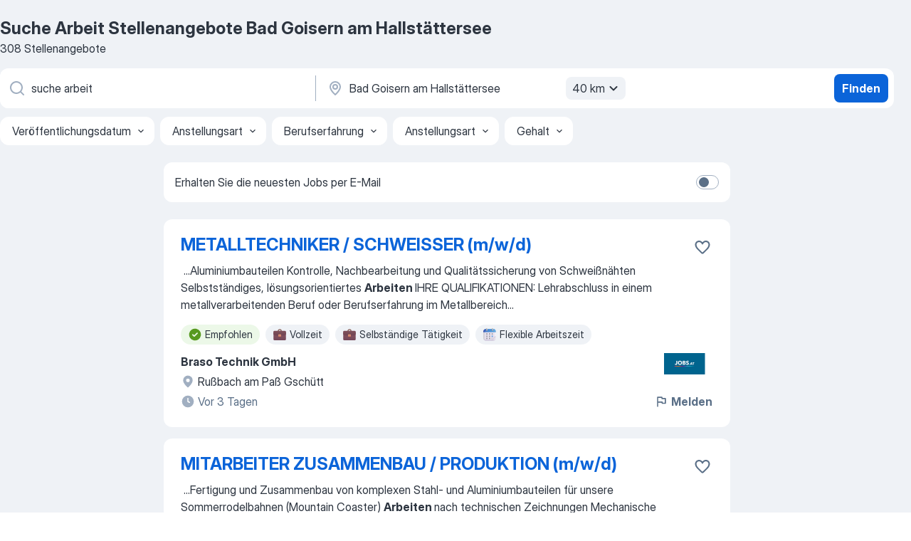

--- FILE ---
content_type: application/javascript; charset=UTF-8
request_url: https://at.jooble.org/cdn-cgi/challenge-platform/scripts/jsd/main.js
body_size: 4721
content:
window._cf_chl_opt={xkKZ4:'g'};~function(J3,n,S,Z,f,M,b,k){J3=x,function(R,W,Ja,J2,B,L){for(Ja={R:425,W:463,B:358,L:396,H:361,y:439,l:393,G:409,h:374,P:438,K:446},J2=x,B=R();!![];)try{if(L=parseInt(J2(Ja.R))/1+-parseInt(J2(Ja.W))/2*(-parseInt(J2(Ja.B))/3)+parseInt(J2(Ja.L))/4+-parseInt(J2(Ja.H))/5*(parseInt(J2(Ja.y))/6)+parseInt(J2(Ja.l))/7+parseInt(J2(Ja.G))/8*(-parseInt(J2(Ja.h))/9)+-parseInt(J2(Ja.P))/10*(parseInt(J2(Ja.K))/11),L===W)break;else B.push(B.shift())}catch(H){B.push(B.shift())}}(J,637991),n=this||self,S=n[J3(375)],Z={},Z[J3(458)]='o',Z[J3(476)]='s',Z[J3(430)]='u',Z[J3(385)]='z',Z[J3(367)]='n',Z[J3(391)]='I',Z[J3(479)]='b',f=Z,n[J3(459)]=function(R,W,B,L,Ju,JL,JY,J8,y,G,h,P,K,F){if(Ju={R:381,W:472,B:468,L:381,H:472,y:427,l:418,G:436,h:418,P:419,K:365,F:383,O:457,m:451},JL={R:407,W:383,B:382},JY={R:431,W:394,B:467,L:398},J8=J3,W===null||void 0===W)return L;for(y=c(W),R[J8(Ju.R)][J8(Ju.W)]&&(y=y[J8(Ju.B)](R[J8(Ju.L)][J8(Ju.H)](W))),y=R[J8(Ju.y)][J8(Ju.l)]&&R[J8(Ju.G)]?R[J8(Ju.y)][J8(Ju.h)](new R[(J8(Ju.G))](y)):function(O,J9,Q){for(J9=J8,O[J9(JL.R)](),Q=0;Q<O[J9(JL.W)];O[Q]===O[Q+1]?O[J9(JL.B)](Q+1,1):Q+=1);return O}(y),G='nAsAaAb'.split('A'),G=G[J8(Ju.P)][J8(Ju.K)](G),h=0;h<y[J8(Ju.F)];P=y[h],K=v(R,W,P),G(K)?(F='s'===K&&!R[J8(Ju.O)](W[P]),J8(Ju.m)===B+P?H(B+P,K):F||H(B+P,W[P])):H(B+P,K),h++);return L;function H(O,Q,J7){J7=x,Object[J7(JY.R)][J7(JY.W)][J7(JY.B)](L,Q)||(L[Q]=[]),L[Q][J7(JY.L)](O)}},M=J3(433)[J3(362)](';'),b=M[J3(419)][J3(365)](M),n[J3(410)]=function(R,W,Jy,JJ,B,L,H,y){for(Jy={R:412,W:383,B:383,L:413,H:398,y:372},JJ=J3,B=Object[JJ(Jy.R)](W),L=0;L<B[JJ(Jy.W)];L++)if(H=B[L],H==='f'&&(H='N'),R[H]){for(y=0;y<W[B[L]][JJ(Jy.B)];-1===R[H][JJ(Jy.L)](W[B[L]][y])&&(b(W[B[L]][y])||R[H][JJ(Jy.H)]('o.'+W[B[L]][y])),y++);}else R[H]=W[B[L]][JJ(Jy.y)](function(G){return'o.'+G})},k=function(Jg,Jj,JC,Js,Jd,JQ,JX,W,B,L){return Jg={R:474,W:435},Jj={R:426,W:398,B:426,L:426,H:378,y:366,l:366},JC={R:383},Js={R:445},Jd={R:383,W:366,B:431,L:394,H:467,y:394,l:467,G:467,h:445,P:398,K:445,F:398,O:398,m:426,Q:426,E:431,d:394,s:445,C:398,j:445,g:426,I:398,A:378},JQ={R:424,W:366},JX=J3,W=String[JX(Jg.R)],B={'h':function(H){return H==null?'':B.g(H,6,function(y,Jv){return Jv=x,Jv(JQ.R)[Jv(JQ.W)](y)})},'g':function(H,y,G,Jc,P,K,F,O,Q,E,s,C,j,I,A,T,J0,J1){if(Jc=JX,null==H)return'';for(K={},F={},O='',Q=2,E=3,s=2,C=[],j=0,I=0,A=0;A<H[Jc(Jd.R)];A+=1)if(T=H[Jc(Jd.W)](A),Object[Jc(Jd.B)][Jc(Jd.L)][Jc(Jd.H)](K,T)||(K[T]=E++,F[T]=!0),J0=O+T,Object[Jc(Jd.B)][Jc(Jd.y)][Jc(Jd.l)](K,J0))O=J0;else{if(Object[Jc(Jd.B)][Jc(Jd.y)][Jc(Jd.G)](F,O)){if(256>O[Jc(Jd.h)](0)){for(P=0;P<s;j<<=1,y-1==I?(I=0,C[Jc(Jd.P)](G(j)),j=0):I++,P++);for(J1=O[Jc(Jd.K)](0),P=0;8>P;j=j<<1.58|J1&1.05,I==y-1?(I=0,C[Jc(Jd.F)](G(j)),j=0):I++,J1>>=1,P++);}else{for(J1=1,P=0;P<s;j=j<<1.92|J1,I==y-1?(I=0,C[Jc(Jd.O)](G(j)),j=0):I++,J1=0,P++);for(J1=O[Jc(Jd.K)](0),P=0;16>P;j=J1&1|j<<1.25,y-1==I?(I=0,C[Jc(Jd.F)](G(j)),j=0):I++,J1>>=1,P++);}Q--,0==Q&&(Q=Math[Jc(Jd.m)](2,s),s++),delete F[O]}else for(J1=K[O],P=0;P<s;j=J1&1|j<<1,y-1==I?(I=0,C[Jc(Jd.F)](G(j)),j=0):I++,J1>>=1,P++);O=(Q--,Q==0&&(Q=Math[Jc(Jd.Q)](2,s),s++),K[J0]=E++,String(T))}if(O!==''){if(Object[Jc(Jd.E)][Jc(Jd.d)][Jc(Jd.l)](F,O)){if(256>O[Jc(Jd.h)](0)){for(P=0;P<s;j<<=1,I==y-1?(I=0,C[Jc(Jd.P)](G(j)),j=0):I++,P++);for(J1=O[Jc(Jd.s)](0),P=0;8>P;j=J1&1|j<<1.48,y-1==I?(I=0,C[Jc(Jd.C)](G(j)),j=0):I++,J1>>=1,P++);}else{for(J1=1,P=0;P<s;j=J1|j<<1.97,y-1==I?(I=0,C[Jc(Jd.P)](G(j)),j=0):I++,J1=0,P++);for(J1=O[Jc(Jd.j)](0),P=0;16>P;j=j<<1.74|J1&1,y-1==I?(I=0,C[Jc(Jd.P)](G(j)),j=0):I++,J1>>=1,P++);}Q--,0==Q&&(Q=Math[Jc(Jd.g)](2,s),s++),delete F[O]}else for(J1=K[O],P=0;P<s;j=1.14&J1|j<<1.53,I==y-1?(I=0,C[Jc(Jd.P)](G(j)),j=0):I++,J1>>=1,P++);Q--,0==Q&&s++}for(J1=2,P=0;P<s;j=j<<1|J1&1.35,y-1==I?(I=0,C[Jc(Jd.I)](G(j)),j=0):I++,J1>>=1,P++);for(;;)if(j<<=1,y-1==I){C[Jc(Jd.I)](G(j));break}else I++;return C[Jc(Jd.A)]('')},'j':function(H,JM){return JM=JX,null==H?'':''==H?null:B.i(H[JM(JC.R)],32768,function(y,Jb){return Jb=JM,H[Jb(Js.R)](y)})},'i':function(H,y,G,Jz,P,K,F,O,Q,E,s,C,j,I,A,T,J1,J0){for(Jz=JX,P=[],K=4,F=4,O=3,Q=[],C=G(0),j=y,I=1,E=0;3>E;P[E]=E,E+=1);for(A=0,T=Math[Jz(Jj.R)](2,2),s=1;T!=s;J0=C&j,j>>=1,0==j&&(j=y,C=G(I++)),A|=(0<J0?1:0)*s,s<<=1);switch(A){case 0:for(A=0,T=Math[Jz(Jj.R)](2,8),s=1;T!=s;J0=C&j,j>>=1,j==0&&(j=y,C=G(I++)),A|=s*(0<J0?1:0),s<<=1);J1=W(A);break;case 1:for(A=0,T=Math[Jz(Jj.R)](2,16),s=1;T!=s;J0=C&j,j>>=1,0==j&&(j=y,C=G(I++)),A|=s*(0<J0?1:0),s<<=1);J1=W(A);break;case 2:return''}for(E=P[3]=J1,Q[Jz(Jj.W)](J1);;){if(I>H)return'';for(A=0,T=Math[Jz(Jj.B)](2,O),s=1;s!=T;J0=j&C,j>>=1,0==j&&(j=y,C=G(I++)),A|=s*(0<J0?1:0),s<<=1);switch(J1=A){case 0:for(A=0,T=Math[Jz(Jj.B)](2,8),s=1;T!=s;J0=j&C,j>>=1,0==j&&(j=y,C=G(I++)),A|=s*(0<J0?1:0),s<<=1);P[F++]=W(A),J1=F-1,K--;break;case 1:for(A=0,T=Math[Jz(Jj.L)](2,16),s=1;T!=s;J0=j&C,j>>=1,j==0&&(j=y,C=G(I++)),A|=s*(0<J0?1:0),s<<=1);P[F++]=W(A),J1=F-1,K--;break;case 2:return Q[Jz(Jj.H)]('')}if(0==K&&(K=Math[Jz(Jj.L)](2,O),O++),P[J1])J1=P[J1];else if(J1===F)J1=E+E[Jz(Jj.y)](0);else return null;Q[Jz(Jj.W)](J1),P[F++]=E+J1[Jz(Jj.l)](0),K--,E=J1,K==0&&(K=Math[Jz(Jj.R)](2,O),O++)}}},L={},L[JX(Jg.W)]=B.h,L}(),V();function U(L,H,Jm,Jf,y,l,G,h,P,K,F,O){if(Jm={R:434,W:415,B:401,L:473,H:470,y:432,l:387,G:402,h:462,P:442,K:466,F:441,O:368,m:454,Q:453,E:471,d:422,s:429,C:470,j:388,g:390,I:386,A:437,e:416,T:411,J0:456,J1:369,JQ:435},Jf=J3,!D(.01))return![];l=(y={},y[Jf(Jm.R)]=L,y[Jf(Jm.W)]=H,y);try{G=n[Jf(Jm.B)],h=Jf(Jm.L)+n[Jf(Jm.H)][Jf(Jm.y)]+Jf(Jm.l)+G.r+Jf(Jm.G),P=new n[(Jf(Jm.h))](),P[Jf(Jm.P)](Jf(Jm.K),h),P[Jf(Jm.F)]=2500,P[Jf(Jm.O)]=function(){},K={},K[Jf(Jm.m)]=n[Jf(Jm.H)][Jf(Jm.Q)],K[Jf(Jm.E)]=n[Jf(Jm.H)][Jf(Jm.d)],K[Jf(Jm.s)]=n[Jf(Jm.C)][Jf(Jm.j)],K[Jf(Jm.g)]=n[Jf(Jm.C)][Jf(Jm.I)],F=K,O={},O[Jf(Jm.A)]=l,O[Jf(Jm.e)]=F,O[Jf(Jm.T)]=Jf(Jm.J0),P[Jf(Jm.J1)](k[Jf(Jm.JQ)](O))}catch(m){}}function V(JT,Jw,JA,Jp,R,W,B,L,H){if(JT={R:401,W:417,B:464,L:475,H:405,y:405,l:478,G:359,h:359},Jw={R:464,W:475,B:359},JA={R:360},Jp=J3,R=n[Jp(JT.R)],!R)return;if(!a())return;(W=![],B=R[Jp(JT.W)]===!![],L=function(JD,y){if(JD=Jp,!W){if(W=!![],!a())return;y=z(),i(y.r,function(l){Y(R,l)}),y.e&&U(JD(JA.R),y.e)}},S[Jp(JT.B)]!==Jp(JT.L))?L():n[Jp(JT.H)]?S[Jp(JT.y)](Jp(JT.l),L):(H=S[Jp(JT.G)]||function(){},S[Jp(JT.h)]=function(Jr){Jr=Jp,H(),S[Jr(Jw.R)]!==Jr(Jw.W)&&(S[Jr(Jw.B)]=H,L())})}function i(R,W,JO,JF,JK,JP,JB,B,L,H){JO={R:401,W:448,B:470,L:462,H:442,y:466,l:473,G:432,h:364,P:417,K:441,F:368,O:444,m:465,Q:384,E:455,d:417,s:369,C:435,j:477},JF={R:423},JK={R:414,W:414,B:370,L:403},JP={R:441},JB=J3,B=n[JB(JO.R)],console[JB(JO.W)](n[JB(JO.B)]),L=new n[(JB(JO.L))](),L[JB(JO.H)](JB(JO.y),JB(JO.l)+n[JB(JO.B)][JB(JO.G)]+JB(JO.h)+B.r),B[JB(JO.P)]&&(L[JB(JO.K)]=5e3,L[JB(JO.F)]=function(Jn){Jn=JB,W(Jn(JP.R))}),L[JB(JO.O)]=function(JS){JS=JB,L[JS(JK.R)]>=200&&L[JS(JK.W)]<300?W(JS(JK.B)):W(JS(JK.L)+L[JS(JK.R)])},L[JB(JO.m)]=function(JZ){JZ=JB,W(JZ(JF.R))},H={'t':o(),'lhr':S[JB(JO.Q)]&&S[JB(JO.Q)][JB(JO.E)]?S[JB(JO.Q)][JB(JO.E)]:'','api':B[JB(JO.d)]?!![]:![],'payload':R},L[JB(JO.s)](k[JB(JO.C)](JSON[JB(JO.j)](H)))}function x(N,R,W){return W=J(),x=function(B,n,S){return B=B-358,S=W[B],S},x(N,R)}function X(R,W,Ji,J4){return Ji={R:406,W:431,B:461,L:467,H:413,y:408},J4=J3,W instanceof R[J4(Ji.R)]&&0<R[J4(Ji.R)][J4(Ji.W)][J4(Ji.B)][J4(Ji.L)](W)[J4(Ji.H)](J4(Ji.y))}function J(x1){return x1='splice,length,location,symbol,gRjkt7,/b/ov1/0.0845642826696597:1765711629:Gt7r4JPL948O95VG8t6LWNkhA8mHHe_q59K_m2873JE/,hhzn3,createElement,chlApiClientVersion,bigint,body,3197887qHbfCQ,hasOwnProperty,random,4138712GzUCME,now,push,detail,removeChild,__CF$cv$params,/invisible/jsd,http-code:,postMessage,addEventListener,Function,sort,[native code],3144fgssUV,Qgcf5,source,keys,indexOf,status,error,chctx,api,from,includes,contentWindow,isArray,gKwbC5,xhr-error,eDd+uixgoEAaYbFjZUBkNhq3t9JQ2LRTK$c0mHs5CVXp18vy47S6Pf-WMwzInrOlG,1089606UfzXEf,pow,Array,sid,chlApiRumWidgetAgeMs,undefined,prototype,xkKZ4,_cf_chl_opt;XQlKq9;mpuA2;BYBs3;bqzg9;gtpfA4;SZQFk7;rTYyd6;gTvhm6;ubgT9;JrBNE9;NgAVk0;YBjhw4;WvQh6;cJDYB1;Qgcf5;eHVD2;VJwN2,msg,bliA,Set,errorInfoObject,5140CSoMIt,2825658UkEsxb,navigator,timeout,open,parent,onload,charCodeAt,17083GzKgwl,contentDocument,log,style,getPrototypeOf,d.cookie,floor,vKoX8,chlApiSitekey,href,jsd,isNaN,object,cJDYB1,clientInformation,toString,XMLHttpRequest,2MbehAd,readyState,onerror,POST,call,concat,tabIndex,_cf_chl_opt,chlApiUrl,getOwnPropertyNames,/cdn-cgi/challenge-platform/h/,fromCharCode,loading,string,stringify,DOMContentLoaded,boolean,146721TyPVeu,onreadystatechange,error on cf_chl_props,10vspQgG,split,event,/jsd/oneshot/5eaf848a0845/0.0845642826696597:1765711629:Gt7r4JPL948O95VG8t6LWNkhA8mHHe_q59K_m2873JE/,bind,charAt,number,ontimeout,send,success,display: none,map,appendChild,5769OKtrZW,document,catch,function,join,iframe,cloudflare-invisible,Object'.split(','),J=function(){return x1},J()}function a(Jh,JW,R,W,B){return Jh={R:452,W:397},JW=J3,R=3600,W=o(),B=Math[JW(Jh.R)](Date[JW(Jh.W)]()/1e3),B-W>R?![]:!![]}function D(R,Jl,JN){return Jl={R:395},JN=J3,Math[JN(Jl.R)]()<R}function Y(B,L,x0,Jo,H,y,l){if(x0={R:380,W:417,B:370,L:411,H:428,y:363,l:370,G:443,h:404,P:428,K:415,F:399,O:443,m:404},Jo=J3,H=Jo(x0.R),!B[Jo(x0.W)])return;L===Jo(x0.B)?(y={},y[Jo(x0.L)]=H,y[Jo(x0.H)]=B.r,y[Jo(x0.y)]=Jo(x0.l),n[Jo(x0.G)][Jo(x0.h)](y,'*')):(l={},l[Jo(x0.L)]=H,l[Jo(x0.P)]=B.r,l[Jo(x0.y)]=Jo(x0.K),l[Jo(x0.F)]=L,n[Jo(x0.O)][Jo(x0.m)](l,'*'))}function z(Jt,Jx,B,L,H,y,l){Jx=(Jt={R:389,W:379,B:449,L:371,H:469,y:392,l:373,G:420,h:460,P:440,K:447,F:400},J3);try{return B=S[Jx(Jt.R)](Jx(Jt.W)),B[Jx(Jt.B)]=Jx(Jt.L),B[Jx(Jt.H)]='-1',S[Jx(Jt.y)][Jx(Jt.l)](B),L=B[Jx(Jt.G)],H={},H=cJDYB1(L,L,'',H),H=cJDYB1(L,L[Jx(Jt.h)]||L[Jx(Jt.P)],'n.',H),H=cJDYB1(L,B[Jx(Jt.K)],'d.',H),S[Jx(Jt.y)][Jx(Jt.F)](B),y={},y.r=H,y.e=null,y}catch(G){return l={},l.r={},l.e=G,l}}function o(JG,JR,R){return JG={R:401,W:452},JR=J3,R=n[JR(JG.R)],Math[JR(JG.W)](+atob(R.t))}function v(R,W,B,Jk,J5,L){J5=(Jk={R:376,W:427,B:421,L:427,H:377},J3);try{return W[B][J5(Jk.R)](function(){}),'p'}catch(H){}try{if(W[B]==null)return void 0===W[B]?'u':'x'}catch(y){return'i'}return R[J5(Jk.W)][J5(Jk.B)](W[B])?'a':W[B]===R[J5(Jk.L)]?'E':!0===W[B]?'T':!1===W[B]?'F':(L=typeof W[B],J5(Jk.H)==L?X(R,W[B])?'N':'f':f[L]||'?')}function c(R,JV,J6,W){for(JV={R:468,W:412,B:450},J6=J3,W=[];R!==null;W=W[J6(JV.R)](Object[J6(JV.W)](R)),R=Object[J6(JV.B)](R));return W}}()